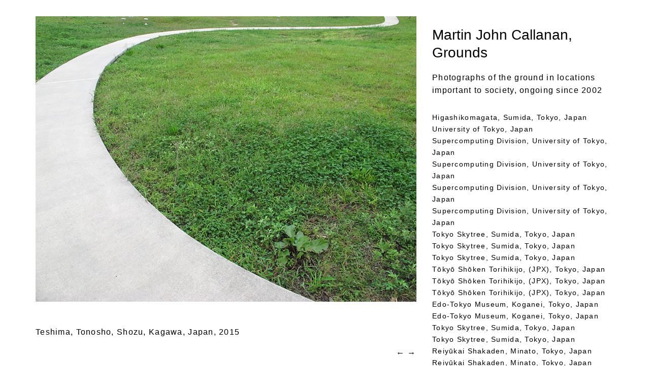

--- FILE ---
content_type: text/html; charset=UTF-8
request_url: https://grounds.greyisgood.eu/1204
body_size: 13670
content:
<!doctype html>  

<!--[if lt IE 7]><html lang="en-US" class="no-js lt-ie9 lt-ie8 lt-ie7"> <![endif]-->
<!--[if (IE 7)&!(IEMobile)]><html lang="en-US" class="no-js lt-ie9 lt-ie8"><![endif]-->
<!--[if (IE 8)&!(IEMobile)]><html lang="en-US" class="no-js lt-ie9"><![endif]-->
<!--[if gt IE 8]><!--> <html lang="en-US" class="no-js"><!--<![endif]-->
	
	<head>
		<meta charset="utf-8">
		
<title>Teshima, Tonosho, Shozu, Kagawa, Japan &#8211; Grounds</title>
        
      
		<!-- Google Chrome Frame for IE -->
		<meta http-equiv="X-UA-Compatible" content="IE=edge,chrome=1">
		
		<!-- mobile meta (hooray!) -->
		<meta name="HandheldFriendly" content="True">
		<meta name="MobileOptimized" content="320">
		<meta name="viewport" content="width=device-width, initial-scale=1.0"/>
		
		<!-- icons & favicons (for more: http://themble.com/support/adding-icons-favicons/) -->
		<link rel="shortcut icon" href="https://grounds.greyisgood.eu/admin/wp-content/themes/grounds2013wptheme/favicon.ico">
				
  		<link rel="pingback" href="https://grounds.greyisgood.eu/admin/xmlrpc.php">
		
		<!-- wordpress head functions -->
		<link rel='dns-prefetch' href='//secure.gravatar.com' />
<link rel='dns-prefetch' href='//s.w.org' />
<link rel='dns-prefetch' href='//v0.wordpress.com' />
<link rel="alternate" type="application/rss+xml" title="Grounds &raquo; Teshima, Tonosho, Shozu, Kagawa, Japan Comments Feed" href="https://grounds.greyisgood.eu/1204/feed" />
		<script type="text/javascript">
			window._wpemojiSettings = {"baseUrl":"https:\/\/s.w.org\/images\/core\/emoji\/13.0.0\/72x72\/","ext":".png","svgUrl":"https:\/\/s.w.org\/images\/core\/emoji\/13.0.0\/svg\/","svgExt":".svg","source":{"concatemoji":"https:\/\/grounds.greyisgood.eu\/admin\/wp-includes\/js\/wp-emoji-release.min.js?ver=5.5.17"}};
			!function(e,a,t){var n,r,o,i=a.createElement("canvas"),p=i.getContext&&i.getContext("2d");function s(e,t){var a=String.fromCharCode;p.clearRect(0,0,i.width,i.height),p.fillText(a.apply(this,e),0,0);e=i.toDataURL();return p.clearRect(0,0,i.width,i.height),p.fillText(a.apply(this,t),0,0),e===i.toDataURL()}function c(e){var t=a.createElement("script");t.src=e,t.defer=t.type="text/javascript",a.getElementsByTagName("head")[0].appendChild(t)}for(o=Array("flag","emoji"),t.supports={everything:!0,everythingExceptFlag:!0},r=0;r<o.length;r++)t.supports[o[r]]=function(e){if(!p||!p.fillText)return!1;switch(p.textBaseline="top",p.font="600 32px Arial",e){case"flag":return s([127987,65039,8205,9895,65039],[127987,65039,8203,9895,65039])?!1:!s([55356,56826,55356,56819],[55356,56826,8203,55356,56819])&&!s([55356,57332,56128,56423,56128,56418,56128,56421,56128,56430,56128,56423,56128,56447],[55356,57332,8203,56128,56423,8203,56128,56418,8203,56128,56421,8203,56128,56430,8203,56128,56423,8203,56128,56447]);case"emoji":return!s([55357,56424,8205,55356,57212],[55357,56424,8203,55356,57212])}return!1}(o[r]),t.supports.everything=t.supports.everything&&t.supports[o[r]],"flag"!==o[r]&&(t.supports.everythingExceptFlag=t.supports.everythingExceptFlag&&t.supports[o[r]]);t.supports.everythingExceptFlag=t.supports.everythingExceptFlag&&!t.supports.flag,t.DOMReady=!1,t.readyCallback=function(){t.DOMReady=!0},t.supports.everything||(n=function(){t.readyCallback()},a.addEventListener?(a.addEventListener("DOMContentLoaded",n,!1),e.addEventListener("load",n,!1)):(e.attachEvent("onload",n),a.attachEvent("onreadystatechange",function(){"complete"===a.readyState&&t.readyCallback()})),(n=t.source||{}).concatemoji?c(n.concatemoji):n.wpemoji&&n.twemoji&&(c(n.twemoji),c(n.wpemoji)))}(window,document,window._wpemojiSettings);
		</script>
		<style type="text/css">
img.wp-smiley,
img.emoji {
	display: inline !important;
	border: none !important;
	box-shadow: none !important;
	height: 1em !important;
	width: 1em !important;
	margin: 0 .07em !important;
	vertical-align: -0.1em !important;
	background: none !important;
	padding: 0 !important;
}
</style>
	<link rel='stylesheet' id='wp-block-library-css'  href='https://grounds.greyisgood.eu/admin/wp-includes/css/dist/block-library/style.min.css?ver=5.5.17' type='text/css' media='all' />
<style id='wp-block-library-inline-css' type='text/css'>
.has-text-align-justify{text-align:justify;}
</style>
<link rel='stylesheet' id='bones-stylesheet-css'  href='https://grounds.greyisgood.eu/admin/wp-content/themes/grounds2013wptheme/library/css/style.css?ver=5.5.17' type='text/css' media='all' />
<!--[if lte IE 9]>
<link rel='stylesheet' id='bones-ie-only-css'  href='https://grounds.greyisgood.eu/admin/wp-content/themes/grounds2013wptheme/library/css/ie.css?ver=5.5.17' type='text/css' media='all' />
<![endif]-->
<link rel='stylesheet' id='jetpack_css-css'  href='https://grounds.greyisgood.eu/admin/wp-content/plugins/jetpack/css/jetpack.css?ver=8.9.3' type='text/css' media='all' />
<script type='text/javascript' src='https://grounds.greyisgood.eu/admin/wp-content/themes/grounds2013wptheme/library/js/libs/modernizr.custom.min.js?ver=2.5.3' id='bones-modernizr-js'></script>
<script type='text/javascript' src='https://grounds.greyisgood.eu/admin/wp-includes/js/jquery/jquery.js?ver=1.12.4-wp' id='jquery-core-js'></script>
<link rel="https://api.w.org/" href="https://grounds.greyisgood.eu/wp-json/" /><link rel="alternate" type="application/json" href="https://grounds.greyisgood.eu/wp-json/wp/v2/posts/1204" /><link rel="canonical" href="https://grounds.greyisgood.eu/1204" />
<link rel='shortlink' href='https://wp.me/p8eHva-jq' />
<link rel="alternate" type="application/json+oembed" href="https://grounds.greyisgood.eu/wp-json/oembed/1.0/embed?url=https%3A%2F%2Fgrounds.greyisgood.eu%2F1204" />
<link rel="alternate" type="text/xml+oembed" href="https://grounds.greyisgood.eu/wp-json/oembed/1.0/embed?url=https%3A%2F%2Fgrounds.greyisgood.eu%2F1204&#038;format=xml" />
<script type="text/javascript">
(function(url){
	if(/(?:Chrome\/26\.0\.1410\.63 Safari\/537\.31|WordfenceTestMonBot)/.test(navigator.userAgent)){ return; }
	var addEvent = function(evt, handler) {
		if (window.addEventListener) {
			document.addEventListener(evt, handler, false);
		} else if (window.attachEvent) {
			document.attachEvent('on' + evt, handler);
		}
	};
	var removeEvent = function(evt, handler) {
		if (window.removeEventListener) {
			document.removeEventListener(evt, handler, false);
		} else if (window.detachEvent) {
			document.detachEvent('on' + evt, handler);
		}
	};
	var evts = 'contextmenu dblclick drag dragend dragenter dragleave dragover dragstart drop keydown keypress keyup mousedown mousemove mouseout mouseover mouseup mousewheel scroll'.split(' ');
	var logHuman = function() {
		if (window.wfLogHumanRan) { return; }
		window.wfLogHumanRan = true;
		var wfscr = document.createElement('script');
		wfscr.type = 'text/javascript';
		wfscr.async = true;
		wfscr.src = url + '&r=' + Math.random();
		(document.getElementsByTagName('head')[0]||document.getElementsByTagName('body')[0]).appendChild(wfscr);
		for (var i = 0; i < evts.length; i++) {
			removeEvent(evts[i], logHuman);
		}
	};
	for (var i = 0; i < evts.length; i++) {
		addEvent(evts[i], logHuman);
	}
})('//grounds.greyisgood.eu/?wordfence_lh=1&hid=547ECC0909BE3BFE99D99FD15B57B5E8');
</script><style type='text/css'>img#wpstats{display:none}</style>
<!-- Jetpack Open Graph Tags -->
<meta property="og:type" content="article" />
<meta property="og:title" content="Teshima, Tonosho, Shozu, Kagawa, Japan" />
<meta property="og:url" content="https://grounds.greyisgood.eu/1204" />
<meta property="og:description" content="Visit the post for more." />
<meta property="article:published_time" content="2015-09-26T23:27:52+00:00" />
<meta property="article:modified_time" content="2016-08-02T23:28:44+00:00" />
<meta property="og:site_name" content="Grounds" />
<meta property="og:image" content="http://grounds.greyisgood.eu/admin/wp-content/uploads/2016/08/mjc_grounds_09262015_IMG_1612.jpg" />
<meta property="og:image:secure_url" content="https://i0.wp.com/grounds.greyisgood.eu/admin/wp-content/uploads/2016/08/mjc_grounds_09262015_IMG_1612.jpg" />
<meta property="og:image:width" content="900" />
<meta property="og:image:height" content="675" />
<meta property="og:image:alt" content="Teshima, Tonosho, Shozu, Kagawa, Japan " />
<meta property="og:locale" content="en_US" />
<meta name="twitter:text:title" content="Teshima, Tonosho, Shozu, Kagawa, Japan" />
<meta name="twitter:image" content="http://grounds.greyisgood.eu/admin/wp-content/uploads/2016/08/mjc_grounds_09262015_IMG_1612.jpg?w=640" />
<meta name="twitter:image:alt" content="Teshima, Tonosho, Shozu, Kagawa, Japan " />
<meta name="twitter:card" content="summary_large_image" />
<meta name="twitter:description" content="Visit the post for more." />

<!-- End Jetpack Open Graph Tags -->
		<!-- end of wordpress head -->
			
		<!-- drop Google Analytics Here -->
		<!-- end analytics -->
	
	<script src="//ajax.googleapis.com/ajax/libs/jquery/1.8.0/jquery.min.js"></script>

    	
	</head>
    
    

	
	<body class="post-template-default single single-post postid-1204 single-format-standard">

	
		<div id="container">
			
			<header class="header" role="banner">
			
				<div id="inner-header" class="wrap clearfix">
					
					<!-- to use a image just replace the bloginfo('name') with your img src and remove the surrounding <p> -->
			
				
					
					
			
				
				</div> <!-- end #inner-header -->
			
			</header> <!-- end header -->
			
			<div id="content">

				<div id="inner-content" class="wrap clearfix">
			
            
					<div id="main" class="eightcol first clearfix" role="main">

											
							<article id="post-1204" class="clearfix post-1204 post type-post status-publish format-standard hentry category-asia category-japan" role="article" itemscope itemtype="http://schema.org/BlogPosting">
				
					
								<section class="post-content clearfix" itemprop="articleBody">
									<img loading="lazy" src="http://grounds.greyisgood.eu/admin/wp-content/uploads/2016/08/mjc_grounds_09262015_IMG_1612.jpg" alt="Teshima, Tonosho, Shozu, Kagawa, Japan " width="900" height="675" class="alignnone size-full wp-image-1205" srcset="https://grounds.greyisgood.eu/admin/wp-content/uploads/2016/08/mjc_grounds_09262015_IMG_1612.jpg 900w, https://grounds.greyisgood.eu/admin/wp-content/uploads/2016/08/mjc_grounds_09262015_IMG_1612-300x225.jpg 300w, https://grounds.greyisgood.eu/admin/wp-content/uploads/2016/08/mjc_grounds_09262015_IMG_1612-768x576.jpg 768w" sizes="(max-width: 900px) 100vw, 900px" />
								</section> <!-- end article section -->
						
									
						<header class="article-header">
						<p class="single-title" itemprop="headline">Teshima, Tonosho, Shozu, Kagawa, Japan, <time datetime="2015" pubdate>2015</time></p>
						</header> <!-- end article header -->
                            
                            
                           <footer class="article-footer">
			
            <div class="nav"><a href="https://grounds.greyisgood.eu/1208" rel="next">&#8592;</a> <a href="https://grounds.greyisgood.eu/1201" rel="prev">&#8594;</a></div>
						
                   
  
   
							
								</footer>  
					
					
							 </article> <!-- end article -->
					
					    	
					
					    
					
					    			
       
					</div> <!-- end #main -->
    
									<div id="sidebar1" class="sidebar fourcol last clearfix" role="complementary">

<h1><a href="http://greyisgood.eu/" target="_top">Martin John Callanan</a>, Grounds</h1>

						
					
					Photographs of the ground in locations important to society, ongoing since 2002               
 <div id="list">
                	<li><a href="https://grounds.greyisgood.eu/1555">Higashikomagata, Sumida, Tokyo, Japan</a></li>
	<li><a href="https://grounds.greyisgood.eu/1348">University of Tokyo, Japan</a></li>
	<li><a href="https://grounds.greyisgood.eu/1345">Supercomputing Division, University of Tokyo, Japan</a></li>
	<li><a href="https://grounds.greyisgood.eu/1342">Supercomputing Division, University of Tokyo, Japan</a></li>
	<li><a href="https://grounds.greyisgood.eu/1339">Supercomputing Division, University of Tokyo, Japan</a></li>
	<li><a href="https://grounds.greyisgood.eu/1336">Supercomputing Division, University of Tokyo, Japan</a></li>
	<li><a href="https://grounds.greyisgood.eu/1363">Tokyo Skytree, Sumida, Tokyo, Japan</a></li>
	<li><a href="https://grounds.greyisgood.eu/1360">Tokyo Skytree, Sumida, Tokyo, Japan</a></li>
	<li><a href="https://grounds.greyisgood.eu/1357">Tokyo Skytree, Sumida, Tokyo, Japan</a></li>
	<li><a href="https://grounds.greyisgood.eu/1333">Tōkyō Shōken Torihikijo, (JPX), Tokyo, Japan</a></li>
	<li><a href="https://grounds.greyisgood.eu/1330">Tōkyō Shōken Torihikijo, (JPX), Tokyo, Japan</a></li>
	<li><a href="https://grounds.greyisgood.eu/1327">Tōkyō Shōken Torihikijo, (JPX), Tokyo, Japan</a></li>
	<li><a href="https://grounds.greyisgood.eu/1390">Edo-Tokyo Museum, Koganei, Tokyo, Japan</a></li>
	<li><a href="https://grounds.greyisgood.eu/1387">Edo-Tokyo Museum, Koganei, Tokyo, Japan</a></li>
	<li><a href="https://grounds.greyisgood.eu/1354">Tokyo Skytree, Sumida, Tokyo, Japan</a></li>
	<li><a href="https://grounds.greyisgood.eu/1351">Tokyo Skytree, Sumida, Tokyo, Japan</a></li>
	<li><a href="https://grounds.greyisgood.eu/1384">Reiyūkai Shakaden, Minato, Tokyo, Japan</a></li>
	<li><a href="https://grounds.greyisgood.eu/1381">Reiyūkai Shakaden, Minato, Tokyo, Japan</a></li>
	<li><a href="https://grounds.greyisgood.eu/1378">Reiyūkai Shakaden, Minato, Tokyo, Japan</a></li>
	<li><a href="https://grounds.greyisgood.eu/1375">Reiyūkai Shakaden, Minato, Tokyo, Japan</a></li>
	<li><a href="https://grounds.greyisgood.eu/1372">Reiyūkai Shakaden, Minato, Tokyo, Japan</a></li>
	<li><a href="https://grounds.greyisgood.eu/1369">Reiyūkai Shakaden, Minato, Tokyo, Japan</a></li>
	<li><a href="https://grounds.greyisgood.eu/1366">Reiyūkai Shakaden, Minato, Tokyo, Japan</a></li>
	<li><a href="https://grounds.greyisgood.eu/1408">Hiroshima Hypocenter, Ōtemachi, Naka, Hiroshima, Japan</a></li>
	<li><a href="https://grounds.greyisgood.eu/1405">Heiwakinen Park, Naka, Hiroshima, Japan</a></li>
	<li><a href="https://grounds.greyisgood.eu/1402">Heiwakinen Park, Naka, Hiroshima, Japan</a></li>
	<li><a href="https://grounds.greyisgood.eu/1399">Heiwakinen Park, Naka, Hiroshima, Japan</a></li>
	<li><a href="https://grounds.greyisgood.eu/1396">Heiwakinen Park, Naka, Hiroshima, Japan</a></li>
	<li><a href="https://grounds.greyisgood.eu/1393">Hiroshima Peace Memorial Museum, Japan</a></li>
	<li><a href="https://grounds.greyisgood.eu/1561">Kusugawamaedake, Yakushima, Kumage, Kagoshima, Japan</a></li>
	<li><a href="https://grounds.greyisgood.eu/1558">Kusugawamaedake, Yakushima, Kumage, Kagoshima, Japan</a></li>
	<li><a href="https://grounds.greyisgood.eu/1564">Miyanoura, Yakushima, Kumage, Kagoshima, Japan</a></li>
	<li><a href="https://grounds.greyisgood.eu/1624">Tōfuku-ji, Higashiyama, Kyoto, Japan</a></li>
	<li><a href="https://grounds.greyisgood.eu/1570">Yakushima, Kagoshima, Japan</a></li>
	<li><a href="https://grounds.greyisgood.eu/1567">Yakushima, Kagoshima, Japan</a></li>
	<li><a href="https://grounds.greyisgood.eu/1525">Momochihama, Sawara, Fukuoka, Japan</a></li>
	<li><a href="https://grounds.greyisgood.eu/1480">Takasakiyama, Kanzaki, Oita, Japan</a></li>
	<li><a href="https://grounds.greyisgood.eu/1477">Takasakiyama, Kanzaki, Oita, Japan</a></li>
	<li><a href="https://grounds.greyisgood.eu/1474">Noda, Beppu, Oita, Japan</a></li>
	<li><a href="https://grounds.greyisgood.eu/1471">Noda, Beppu, Oita, Japan</a></li>
	<li><a href="https://grounds.greyisgood.eu/1468">Noda, Beppu, Oita, Japan</a></li>
	<li><a href="https://grounds.greyisgood.eu/1465">Noda, Beppu, Oita, Japan</a></li>
	<li><a href="https://grounds.greyisgood.eu/1462">Noda, Beppu, Oita, Japan</a></li>
	<li><a href="https://grounds.greyisgood.eu/1459">Noda, Beppu, Oita, Japan</a></li>
	<li><a href="https://grounds.greyisgood.eu/1456">Noda, Beppu, Oita, Japan</a></li>
	<li><a href="https://grounds.greyisgood.eu/1453">Noda, Beppu, Oita, Japan</a></li>
	<li><a href="https://grounds.greyisgood.eu/1450">Noda, Beppu, Oita, Japan</a></li>
	<li><a href="https://grounds.greyisgood.eu/1447">Noda, Beppu, Oita, Japan</a></li>
	<li><a href="https://grounds.greyisgood.eu/1444">Noda, Beppu, Oita, Japan</a></li>
	<li><a href="https://grounds.greyisgood.eu/1441">Noda, Beppu, Oita, Japan</a></li>
	<li><a href="https://grounds.greyisgood.eu/1438">Noda, Beppu, Oita, Japan</a></li>
	<li><a href="https://grounds.greyisgood.eu/1435">Noda, Beppu, Oita, Japan</a></li>
	<li><a href="https://grounds.greyisgood.eu/1432">Noda, Beppu, Oita, Japan</a></li>
	<li><a href="https://grounds.greyisgood.eu/1429">Miyuki, Beppu, Oita, Japan</a></li>
	<li><a href="https://grounds.greyisgood.eu/1426">Miyuki, Beppu, Oita, Japan</a></li>
	<li><a href="https://grounds.greyisgood.eu/1423">Miyuki, Beppu, Oita, Japan</a></li>
	<li><a href="https://grounds.greyisgood.eu/1420">Miyuki, Beppu, Oita, Japan</a></li>
	<li><a href="https://grounds.greyisgood.eu/1417">Miyuki, Beppu, Oita, Japan</a></li>
	<li><a href="https://grounds.greyisgood.eu/1414">Miyuki, Beppu, Oita, Japan</a></li>
	<li><a href="https://grounds.greyisgood.eu/1411">Miyuki, Beppu, Oita, Japan</a></li>
	<li><a href="https://grounds.greyisgood.eu/1531">Chuo, Fukuoka, Japan</a></li>
	<li><a href="https://grounds.greyisgood.eu/1528">Momochihama, Sawara, Fukuoka, Japan</a></li>
	<li><a href="https://grounds.greyisgood.eu/1522">Chuo, Fukuoka, Japan</a></li>
	<li><a href="https://grounds.greyisgood.eu/1519">Chuo, Fukuoka, Japan</a></li>
	<li><a href="https://grounds.greyisgood.eu/1516">Chuo, Fukuoka, Japan</a></li>
	<li><a href="https://grounds.greyisgood.eu/1513">Chuo, Fukuoka, Japan</a></li>
	<li><a href="https://grounds.greyisgood.eu/1510">Chuo, Fukuoka, Japan</a></li>
	<li><a href="https://grounds.greyisgood.eu/1507">Chuo, Fukuoka, Japan</a></li>
	<li><a href="https://grounds.greyisgood.eu/1504">Chuo, Fukuoka, Japan</a></li>
	<li><a href="https://grounds.greyisgood.eu/1501">Chuo, Fukuoka, Japan</a></li>
	<li><a href="https://grounds.greyisgood.eu/1498">Chuo, Fukuoka, Japan</a></li>
	<li><a href="https://grounds.greyisgood.eu/1495">Chuo, Fukuoka, Japan</a></li>
	<li><a href="https://grounds.greyisgood.eu/1492">Chuo, Fukuoka, Japan</a></li>
	<li><a href="https://grounds.greyisgood.eu/1489">Chuo, Fukuoka, Japan</a></li>
	<li><a href="https://grounds.greyisgood.eu/1486">Chuo, Fukuoka, Japan</a></li>
	<li><a href="https://grounds.greyisgood.eu/1483">Chuo, Fukuoka, Japan</a></li>
	<li><a href="https://grounds.greyisgood.eu/1549">Kakuda-cho, Kita-ku, Osaka, Japan</a></li>
	<li><a href="https://grounds.greyisgood.eu/1573">Mikawacho, Naka, Hiroshima, Japan</a></li>
	<li><a href="https://grounds.greyisgood.eu/1546">海遊館, Minato, Osaka, Japan</a></li>
	<li><a href="https://grounds.greyisgood.eu/1543">海遊館, Minato, Osaka, Japan</a></li>
	<li><a href="https://grounds.greyisgood.eu/1540">海遊館, Minato, Osaka, Japan</a></li>
	<li><a href="https://grounds.greyisgood.eu/1537">海遊館, Minato, Osaka, Japan</a></li>
	<li><a href="https://grounds.greyisgood.eu/1534">Osaka, Japan</a></li>
	<li><a href="https://grounds.greyisgood.eu/1728">Higashiyama, Kyoto, Japan</a></li>
	<li><a href="https://grounds.greyisgood.eu/1725">Higashiyama, Kyoto, Japan</a></li>
	<li><a href="https://grounds.greyisgood.eu/1722">Higashiyama, Kyoto, Japan</a></li>
	<li><a href="https://grounds.greyisgood.eu/1719">Higashiyama, Kyoto, Japan</a></li>
	<li><a href="https://grounds.greyisgood.eu/1716">Sanjūsangen-dō, Higashiyama, Kyoto, Japan</a></li>
	<li><a href="https://grounds.greyisgood.eu/1621">Kiyomizu-dera, Higashiyama, Kyoto, Japan</a></li>
	<li><a href="https://grounds.greyisgood.eu/1618">Shishigatani Teranomaecho, Sakyo, Kyoto, Japan</a></li>
	<li><a href="https://grounds.greyisgood.eu/1615">Jodoji Minamidacho, Sakyo, Kyoto, Japan</a></li>
	<li><a href="https://grounds.greyisgood.eu/1612">Jodoji Kamiminamidacho, Sakyo, Kyoto, Japan</a></li>
	<li><a href="https://grounds.greyisgood.eu/1609">Jodoji Kamiminamidacho, Sakyo, Kyoto, Japan</a></li>
	<li><a href="https://grounds.greyisgood.eu/1606">Jodoji Kamiminamidacho, Sakyo, Kyoto, Japan</a></li>
	<li><a href="https://grounds.greyisgood.eu/1603">Jodoji Kamiminamidacho, Sakyo, Kyoto, Japan</a></li>
	<li><a href="https://grounds.greyisgood.eu/1600">Jodoji Minamidacho, Sakyo, Kyoto, Japan</a></li>
	<li><a href="https://grounds.greyisgood.eu/1597">Jodoji Minamidacho, Sakyo, Kyoto, Japan</a></li>
	<li><a href="https://grounds.greyisgood.eu/1593">Jodoji Minamidacho, Sakyo, Kyoto, Japan</a></li>
	<li><a href="https://grounds.greyisgood.eu/1590">Jodoji Minamidacho, Sakyo, Kyoto, Japan</a></li>
	<li><a href="https://grounds.greyisgood.eu/1587">Jodoji Minamidacho, Sakyo, Kyoto, Japan</a></li>
	<li><a href="https://grounds.greyisgood.eu/1584">Higashiyama Jisho-ji, Ginkakujicho, Kyoto, Japan</a></li>
	<li><a href="https://grounds.greyisgood.eu/1581">Higashiyama Jisho-ji, Ginkakujicho, Kyoto, Japan</a></li>
	<li><a href="https://grounds.greyisgood.eu/1576">Higashiyama Jisho-ji, Ginkakujicho, Kyoto, Japan</a></li>
	<li><a href="https://grounds.greyisgood.eu/1706">Ukyo, Kyoto, Japan</a></li>
	<li><a href="https://grounds.greyisgood.eu/1703">Takabatakecho, Nara, Japan</a></li>
	<li><a href="https://grounds.greyisgood.eu/1700">Tōdai-ji, Nara, Japan</a></li>
	<li><a href="https://grounds.greyisgood.eu/1697">Tōdai-ji, Nara, Japan</a></li>
	<li><a href="https://grounds.greyisgood.eu/1694">大仏池, Shibatsujicho, Nara, Japan</a></li>
	<li><a href="https://grounds.greyisgood.eu/1713">Adashino Nembutsu-ji, Ukyo, Kyoto, Japan</a></li>
	<li><a href="https://grounds.greyisgood.eu/1709">Adashino Nembutsu-ji, Ukyo, Kyoto, Japan</a></li>
	<li><a href="https://grounds.greyisgood.eu/1691">Noboriojicho, Nara, Japan</a></li>
	<li><a href="https://grounds.greyisgood.eu/1688">Noboriojicho, Nara, Japan</a></li>
	<li><a href="https://grounds.greyisgood.eu/1685">Noboriojicho, Nara, Japan</a></li>
	<li><a href="https://grounds.greyisgood.eu/1682">Noboriojicho, Nara, Japan</a></li>
	<li><a href="https://grounds.greyisgood.eu/1552">Neuz, Tokyo, Japan</a></li>
	<li><a href="https://grounds.greyisgood.eu/1676">Fukakusa Inarionmaecho, Fushimi, Kyoto, Japan</a></li>
	<li><a href="https://grounds.greyisgood.eu/1673">Fushimi Inari-taisha, Fushimi, Kyoto, Japan</a></li>
	<li><a href="https://grounds.greyisgood.eu/1670">Higashiyama, Kyoto, Japan</a></li>
	<li><a href="https://grounds.greyisgood.eu/1667">Higashiyama, Kyoto, Japan</a></li>
	<li><a href="https://grounds.greyisgood.eu/1664">Higashiyama, Kyoto, Japan</a></li>
	<li><a href="https://grounds.greyisgood.eu/1661">Higashiyama, Kyoto, Japan</a></li>
	<li><a href="https://grounds.greyisgood.eu/1658">Higashiyama, Kyoto, Japan</a></li>
	<li><a href="https://grounds.greyisgood.eu/1655">Higashiyama, Kyoto, Japan</a></li>
	<li><a href="https://grounds.greyisgood.eu/1651">Fukuinekakimotocho, Higashiyama, Kyoto, Japan</a></li>
	<li><a href="https://grounds.greyisgood.eu/1648">Honmachi, Higashiyama, Kyoto, Japan</a></li>
	<li><a href="https://grounds.greyisgood.eu/1645">Tōfuku-ji, Higashiyama, Kyoto, Japan</a></li>
	<li><a href="https://grounds.greyisgood.eu/1642">Tōfuku-ji, Higashiyama, Kyoto, Japan</a></li>
	<li><a href="https://grounds.greyisgood.eu/1639">Tōfuku-ji, Higashiyama, Kyoto, Japan</a></li>
	<li><a href="https://grounds.greyisgood.eu/1636">Tōfuku-ji, Higashiyama, Kyoto, Japan</a></li>
	<li><a href="https://grounds.greyisgood.eu/1633">Tōfuku-ji, Higashiyama, Kyoto, Japan</a></li>
	<li><a href="https://grounds.greyisgood.eu/1630">Tōfuku-ji, Higashiyama, Kyoto, Japan</a></li>
	<li><a href="https://grounds.greyisgood.eu/1627">Tōfuku-ji, Higashiyama, Kyoto, Japan</a></li>
	<li><a href="https://grounds.greyisgood.eu/1740">Kyoto, Japan</a></li>
	<li><a href="https://grounds.greyisgood.eu/1737">Kyoto, Japan</a></li>
	<li><a href="https://grounds.greyisgood.eu/1734">Kyoto, Japan</a></li>
	<li><a href="https://grounds.greyisgood.eu/1731">Kyoto, Japan</a></li>
	<li><a href="https://grounds.greyisgood.eu/1679">Shimogyo, Kyoto, Japan</a></li>
	<li><a href="https://grounds.greyisgood.eu/1324">Shorenin, Kyoto, Japan</a></li>
	<li><a href="https://grounds.greyisgood.eu/1319">Shorenin, Kyoto, Japan</a></li>
	<li><a href="https://grounds.greyisgood.eu/1316">Ryōan-ji, Kyoto, Japan</a></li>
	<li><a href="https://grounds.greyisgood.eu/1313">Ryōan-ji, Kyoto, Japan</a></li>
	<li><a href="https://grounds.greyisgood.eu/1310">Tenjuin, Hanazonobadaicho, Kyoto, Japan</a></li>
	<li><a href="https://grounds.greyisgood.eu/1307">Hanazonobadaicho, Kyoto, Japan</a></li>
	<li><a href="https://grounds.greyisgood.eu/1304">Hanazonobadaicho, Kyoto, Japan</a></li>
	<li><a href="https://grounds.greyisgood.eu/1301">Hanazonobadaicho, Kyoto, Japan</a></li>
	<li><a href="https://grounds.greyisgood.eu/1298">Hanazonobadaicho, Kyoto, Japan</a></li>
	<li><a href="https://grounds.greyisgood.eu/1295">Myoshinji-do, Kyoto, Japan</a></li>
	<li><a href="https://grounds.greyisgood.eu/1292">Shunkoin, Kyoto, Japan</a></li>
	<li><a href="https://grounds.greyisgood.eu/1289">Yamashirocho Nishiu, Miyoshi, Tokushima, Japan</a></li>
	<li><a href="https://grounds.greyisgood.eu/1286">Yamashirocho Nishiu, Miyoshi, Tokushima, Japan</a></li>
	<li><a href="https://grounds.greyisgood.eu/1283">Yamashirocho Nishiu, Miyoshi, Tokushima, Japan</a></li>
	<li><a href="https://grounds.greyisgood.eu/1277">Yamashirocho Nishiu, Miyoshi, Tokushima, Japan</a></li>
	<li><a href="https://grounds.greyisgood.eu/1274">Yamashirocho Nishiu, Miyoshi, Tokushima, Japan</a></li>
	<li><a href="https://grounds.greyisgood.eu/1271">Ikedacho Hakuchi, Miyoshi, Tokushima, Japan</a></li>
	<li><a href="https://grounds.greyisgood.eu/1268">Ikedacho Hakuchi, Miyoshi, Tokushima, Japan</a></li>
	<li><a href="https://grounds.greyisgood.eu/1265">Ikedacho Hakuchi, Miyoshi, Tokushima, Japan</a></li>
	<li><a href="https://grounds.greyisgood.eu/1262">Ikedacho Hakuchi, Miyoshi, Tokushima, Japan</a></li>
	<li><a href="https://grounds.greyisgood.eu/1259">Tenjinyama, Ikedacho Hakuchi, Miyoshi, Tokushima, Japan</a></li>
	<li><a href="https://grounds.greyisgood.eu/1256">Tenjinyama, Ikedacho Hakuchi, Miyoshi, Tokushima, Japan</a></li>
	<li><a href="https://grounds.greyisgood.eu/1253">Tenjinyama, Ikedacho Hakuchi, Miyoshi, Tokushima, Japan</a></li>
	<li><a href="https://grounds.greyisgood.eu/1250">Tenjinyama, Ikedacho Hakuchi, Miyoshi, Tokushima, Japan</a></li>
	<li><a href="https://grounds.greyisgood.eu/1247">Tenjinyama, Ikedacho Hakuchi, Miyoshi, Tokushima, Japan</a></li>
	<li><a href="https://grounds.greyisgood.eu/1244">Tenjinyama, Ikedacho Hakuchi, Miyoshi, Tokushima, Japan</a></li>
	<li><a href="https://grounds.greyisgood.eu/1241">Tenjinyama, Ikedacho Hakuchi, Miyoshi, Tokushima, Japan</a></li>
	<li><a href="https://grounds.greyisgood.eu/1238">Tenjinyama, Ikedacho Hakuchi, Miyoshi, Tokushima, Japan</a></li>
	<li><a href="https://grounds.greyisgood.eu/1235">Tenjinyama, Ikedacho Hakuchi, Miyoshi, Tokushima, Japan</a></li>
	<li><a href="https://grounds.greyisgood.eu/1232">Tenjinyama, Ikedacho Hakuchi, Miyoshi, Tokushima, Japan</a></li>
	<li><a href="https://grounds.greyisgood.eu/1229">Ikedacho Hakuchi, Miyoshi, Tokushima, Japan</a></li>
	<li><a href="https://grounds.greyisgood.eu/1226">Miyoshi, Tokushima, Japan</a></li>
	<li><a href="https://grounds.greyisgood.eu/1223">Miyoshi, Tokushima, Japan</a></li>
	<li><a href="https://grounds.greyisgood.eu/1220">Miyoshi, Tokushima, Japan</a></li>
	<li><a href="https://grounds.greyisgood.eu/1217">Teshima, Tonosho, Shozu, Kagawa, Japan</a></li>
	<li><a href="https://grounds.greyisgood.eu/1214">Teshima, Tonosho, Shozu, Kagawa, Japan</a></li>
	<li><a href="https://grounds.greyisgood.eu/1211">Teshima, Tonosho, Shozu, Kagawa, Japan</a></li>
	<li><a href="https://grounds.greyisgood.eu/1208">Teshima, Tonosho, Shozu, Kagawa, Japan</a></li>
	<li><a href="https://grounds.greyisgood.eu/1204">Teshima, Tonosho, Shozu, Kagawa, Japan</a></li>
	<li><a href="https://grounds.greyisgood.eu/1201">Teshima, Tonosho, Shozu, Kagawa, Japan</a></li>
	<li><a href="https://grounds.greyisgood.eu/1188">Miyanoura, Naoshima, Kagawa, Japan</a></li>
	<li><a href="https://grounds.greyisgood.eu/1185">Miyanoura, Naoshima, Kagawa, Japan</a></li>
	<li><a href="https://grounds.greyisgood.eu/1182">Miyanoura, Naoshima, Kagawa, Japan</a></li>
	<li><a href="https://grounds.greyisgood.eu/1179">Miyanoura, Naoshima, Kagawa, Japan</a></li>
	<li><a href="https://grounds.greyisgood.eu/1176">Honmura, Naoshima, Kagawa, Japan</a></li>
	<li><a href="https://grounds.greyisgood.eu/1173">Honmura, Naoshima, Kagawa, Japan</a></li>
	<li><a href="https://grounds.greyisgood.eu/1170">Honmura, Naoshima, Kagawa, Japan</a></li>
	<li><a href="https://grounds.greyisgood.eu/1167">Honmura, Naoshima, Kagawa, Japan</a></li>
	<li><a href="https://grounds.greyisgood.eu/1164">Honmura, Naoshima, Kagawa, Japan</a></li>
	<li><a href="https://grounds.greyisgood.eu/1161">Honmura, Naoshima, Kagawa, Japan</a></li>
	<li><a href="https://grounds.greyisgood.eu/1158">Honmura, Naoshima, Kagawa, Japan</a></li>
	<li><a href="https://grounds.greyisgood.eu/1155">Honmura, Naoshima, Kagawa, Japan</a></li>
	<li><a href="https://grounds.greyisgood.eu/1152">Honmura, Naoshima, Kagawa, Japan</a></li>
	<li><a href="https://grounds.greyisgood.eu/1149">Lee Ufan Museum, Naoshima, Kagawa, Japan</a></li>
	<li><a href="https://grounds.greyisgood.eu/1146">Lee Ufan Museum, Naoshima, Kagawa, Japan</a></li>
	<li><a href="https://grounds.greyisgood.eu/1143">ベネッセハウス スパ, Naoshima, Kagawa, Japan</a></li>
	<li><a href="https://grounds.greyisgood.eu/1139">Naoshima, Kagawa, Japan</a></li>
	<li><a href="https://grounds.greyisgood.eu/1136">直島ふるさと海の家つつじ荘, Naoshima, Kagawa, Japan</a></li>
	<li><a href="https://grounds.greyisgood.eu/1133">直島ふるさと海の家つつじ荘, Naoshima, Kagawa, Japan</a></li>
	<li><a href="https://grounds.greyisgood.eu/1130">直島ふるさと海の家つつじ荘, Naoshima, Kagawa, Japan</a></li>
	<li><a href="https://grounds.greyisgood.eu/1127">Miyanoura Post Office, Kagawa, Japan</a></li>
	<li><a href="https://grounds.greyisgood.eu/1124">四国汽船（株）宇野支店, Uno, Okayama, Japan</a></li>
	<li><a href="https://grounds.greyisgood.eu/1121">四国汽船（株）宇野支店, Uno, Okayama, Japan</a></li>
	<li><a href="https://grounds.greyisgood.eu/1118">四国汽船（株）宇野支店, Uno, Okayama, Japan</a></li>
	<li><a href="https://grounds.greyisgood.eu/1115">蓮華定院, Kōya, Wakayama, Japan</a></li>
	<li><a href="https://grounds.greyisgood.eu/1112">Gochiin, Kōya, Wakayama, Japan</a></li>
	<li><a href="https://grounds.greyisgood.eu/1109">Danjo Garan (壇上伽藍), Kōya, Wakayama, Japan</a></li>
	<li><a href="https://grounds.greyisgood.eu/1106">Danjo Garan (壇上伽藍), Kōya, Wakayama, Japan</a></li>
	<li><a href="https://grounds.greyisgood.eu/1103">Daishi Kyokai, Kōya, Wakayama, Japan</a></li>
	<li><a href="https://grounds.greyisgood.eu/1100">Okunoin (奥の院), Kōya, Wakayama, Japan</a></li>
	<li><a href="https://grounds.greyisgood.eu/1097">Okunoin (奥の院), Kōya, Wakayama, Japan</a></li>
	<li><a href="https://grounds.greyisgood.eu/1094">Okunoin (奥の院), Kōya, Wakayama, Japan</a></li>
	<li><a href="https://grounds.greyisgood.eu/1091">Okunoin (奥の院), Kōya, Wakayama, Japan</a></li>
	<li><a href="https://grounds.greyisgood.eu/1088">山本槙店, Kōya, Wakayama, Japan</a></li>
	<li><a href="https://grounds.greyisgood.eu/1085">(株)三嶋天狗堂, Kōya, Wakayama, Japan</a></li>
	<li><a href="https://grounds.greyisgood.eu/1082">遍照光院, Kōya, Wakayama, Japan</a></li>
	<li><a href="https://grounds.greyisgood.eu/1079">Sanboin, Kōya, Wakayama, Japan</a></li>
	<li><a href="https://grounds.greyisgood.eu/1075">常喜院, Kōya, Wakayama, Japan</a></li>
	<li><a href="https://grounds.greyisgood.eu/1072">Daishi Kyokai, Kōya, Wakayama, Japan</a></li>
	<li><a href="https://grounds.greyisgood.eu/1069">Daishi Kyokai, Kōya, Wakayama, Japan</a></li>
	<li><a href="https://grounds.greyisgood.eu/1067">Tokugawa-ke Reidai, Kōya, Wakayama, Japan</a></li>
	<li><a href="https://grounds.greyisgood.eu/1062">Kōyasan, Kōya, Wakayama, Japan</a></li>
	<li><a href="https://grounds.greyisgood.eu/1059">Kongobuji, Kōya, Wakayama, Japan</a></li>
	<li><a href="https://grounds.greyisgood.eu/1056">Kongobuji, Kōya, Wakayama, Japan</a></li>
	<li><a href="https://grounds.greyisgood.eu/1048">Kōyasan, Kōya, Wakayama, Japan</a></li>
	<li><a href="https://grounds.greyisgood.eu/1044">Kongōbu-ji Temple, Kōya, Wakayama, Japan</a></li>
	<li><a href="https://grounds.greyisgood.eu/1041">Kongōbu-ji Temple, Kōya, Wakayama, Japan</a></li>
	<li><a href="https://grounds.greyisgood.eu/1038">Banryutei, Kongōbu-ji Temple, Kōya, Wakayama, Japan</a></li>
	<li><a href="https://grounds.greyisgood.eu/1035">国道480号線, Kōya, Wakayama, Japan</a></li>
	<li><a href="https://grounds.greyisgood.eu/1032">Panasonic, Kōya, Wakayama, Japan</a></li>
	<li><a href="https://grounds.greyisgood.eu/1028">Tokyo</a></li>
	<li><a href="https://grounds.greyisgood.eu/1025">SunnyHills, Minami-Aoyama, Tokyo, Japan</a></li>
	<li><a href="https://grounds.greyisgood.eu/1020">Meiji Dori, Shibuya, Tokyo-to, Japan</a></li>
	<li><a href="https://grounds.greyisgood.eu/1017">Amsterdam Airport Schiphol</a></li>
	<li><a href="https://grounds.greyisgood.eu/1280">Yamashirocho Nishiu, Miyoshi, Tokushima, Japan</a></li>
	<li><a href="https://grounds.greyisgood.eu/1014">Pompeii, Campania, Italy</a></li>
	<li><a href="https://grounds.greyisgood.eu/1011">Pompeii, Campania, Italy</a></li>
	<li><a href="https://grounds.greyisgood.eu/1008">The Great Polish Map of Scotland,  Eddleston, Scotland</a></li>
	<li><a href="https://grounds.greyisgood.eu/1005">The Great Polish Map of Scotland,  Eddleston, Scotland</a></li>
	<li><a href="https://grounds.greyisgood.eu/1002">Operahuset, Oslo, Norway</a></li>
	<li><a href="https://grounds.greyisgood.eu/999">Operahuset, Oslo, Norway</a></li>
	<li><a href="https://grounds.greyisgood.eu/996">Strand og park, Oslo, Norway</a></li>
	<li><a href="https://grounds.greyisgood.eu/993">Strand og park, Oslo, Norway</a></li>
	<li><a href="https://grounds.greyisgood.eu/990">Nationalparks Jasmund, Germany</a></li>
	<li><a href="https://grounds.greyisgood.eu/983">Berlin Brandenburg Willy Brandt Airport</a></li>
	<li><a href="https://grounds.greyisgood.eu/981">Berlin Brandenburg Willy Brandt Airport</a></li>
	<li><a href="https://grounds.greyisgood.eu/979">Berlin Brandenburg Willy Brandt Airport</a></li>
	<li><a href="https://grounds.greyisgood.eu/978">Berlin Brandenburg Willy Brandt Airport</a></li>
	<li><a href="https://grounds.greyisgood.eu/976">Berlin Brandenburg Willy Brandt Airport</a></li>
	<li><a href="https://grounds.greyisgood.eu/968">Berlin Brandenburg Willy Brandt Airport</a></li>
	<li><a href="https://grounds.greyisgood.eu/962">Eparchiaki Odos Ierapetras, Sitias, Ierapetra, Greece</a></li>
	<li><a href="https://grounds.greyisgood.eu/960">Eparchiaki Odos Ierapetras, Sitias, Ierapetra, Greece</a></li>
	<li><a href="https://grounds.greyisgood.eu/958">Valley of the Dead, Kato Zakros, Greece</a></li>
	<li><a href="https://grounds.greyisgood.eu/956">Valley of the Dead, Kato Zakros, Greece</a></li>
	<li><a href="https://grounds.greyisgood.eu/953">Valley of the Dead, Kato Zakros, Greece</a></li>
	<li><a href="https://grounds.greyisgood.eu/950">Eparchiaki Odos Zirou-Paleokastrou, Sitia, Greece</a></li>
	<li><a href="https://grounds.greyisgood.eu/948">Muzeum Techniki, Warsaw, Poland</a></li>
	<li><a href="https://grounds.greyisgood.eu/944">Plac Defilad, Warsaw, Poland</a></li>
	<li><a href="https://grounds.greyisgood.eu/942">Plac Defilad, Warsaw, Poland</a></li>
	<li><a href="https://grounds.greyisgood.eu/940">Ogród Saskimore, Warsaw, Poland</a></li>
	<li><a href="https://grounds.greyisgood.eu/938">Passeig Dalt Murada, Palma de Mallorca, Illes Balears, Spain</a></li>
	<li><a href="https://grounds.greyisgood.eu/935">Passeig Dalt Murada, Palma de Mallorca, Illes Balears, Spain</a></li>
	<li><a href="https://grounds.greyisgood.eu/933">Passeig Dalt Murada, Palma de Mallorca, Illes Balears, Spain</a></li>
	<li><a href="https://grounds.greyisgood.eu/931">Aeroporto de Porto, Portugal</a></li>
	<li><a href="https://grounds.greyisgood.eu/929">Biblioteca Municipal Raul Brandão, Guimarães, Portugal</a></li>
	<li><a href="https://grounds.greyisgood.eu/927">Jardim do Carmo, Guimarães, Portugal</a></li>
	<li><a href="https://grounds.greyisgood.eu/925">Jardim do Carmo, Guimarães, Portugal</a></li>
	<li><a href="https://grounds.greyisgood.eu/923">Jardim Público da Alameda, Guimarães, Portugal</a></li>
	<li><a href="https://grounds.greyisgood.eu/919">Jardim do Largo do Toural, Guimarães, Portugal</a></li>
	<li><a href="https://grounds.greyisgood.eu/886">Whitstable, Kent, United Kingdom</a></li>
	<li><a href="https://grounds.greyisgood.eu/858">Royal Geographical Society, London, United Kingdom</a></li>
	<li><a href="https://grounds.greyisgood.eu/855">Exhibition Road, London, United Kingdom</a></li>
	<li><a href="https://grounds.greyisgood.eu/852">Belvedere, Greater London, United Kingdom</a></li>
	<li><a href="https://grounds.greyisgood.eu/849">Mill Lane, Saffron Walden, United Kingdom</a></li>
	<li><a href="https://grounds.greyisgood.eu/846">European Bioinformatics Institute, Hinxton, United Kingdom</a></li>
	<li><a href="https://grounds.greyisgood.eu/843">Wellcome Trust Sanger Institute, Hinxton, United Kingdom</a></li>
	<li><a href="https://grounds.greyisgood.eu/840">Wellcome Trust Sanger Institute, Hinxton, United Kingdom</a></li>
	<li><a href="https://grounds.greyisgood.eu/837">Wellcome Trust Sanger Institute, Hinxton, United Kingdom</a></li>
	<li><a href="https://grounds.greyisgood.eu/834">Data Centre, Wellcome Trust Sanger Institute, Hinxton, UK</a></li>
	<li><a href="https://grounds.greyisgood.eu/831">Wellcome Trust Sanger Institute, Hinxton, United Kingdom</a></li>
	<li><a href="https://grounds.greyisgood.eu/828">Wellcome Trust Sanger Institute, Hinxton, United Kingdom</a></li>
	<li><a href="https://grounds.greyisgood.eu/823">Wellcome Trust Sanger Institute, Hinxton, United Kingdom</a></li>
	<li><a href="https://grounds.greyisgood.eu/820">Vanbrugh Hill, Greenwich, London, United Kingdom</a></li>
	<li><a href="https://grounds.greyisgood.eu/817">Westfield Stratford City, London, United Kingdom</a></li>
	<li><a href="https://grounds.greyisgood.eu/814">Westfield Stratford City, London, United Kingdom</a></li>
	<li><a href="https://grounds.greyisgood.eu/811">Westfield Stratford City, London, United Kingdom</a></li>
	<li><a href="https://grounds.greyisgood.eu/808">Westfield Stratford City, London, United Kingdom</a></li>
	<li><a href="https://grounds.greyisgood.eu/805">Westfield Stratford City, London, United Kingdom</a></li>
	<li><a href="https://grounds.greyisgood.eu/802">Roundhouse Lane, Stratford, London, United Kingdom</a></li>
	<li><a href="https://grounds.greyisgood.eu/799">Westfield Stratford City, London, United Kingdom</a></li>
	<li><a href="https://grounds.greyisgood.eu/796">V&#038;A, Exhibition Road, London, United Kingdom</a></li>
	<li><a href="https://grounds.greyisgood.eu/793">Exhibition Road, London, United Kingdom</a></li>
	<li><a href="https://grounds.greyisgood.eu/790">Prince Consort Road, London, United Kingdom</a></li>
	<li><a href="https://grounds.greyisgood.eu/787">Louisiana, Humlebæk, Danmark</a></li>
	<li><a href="https://grounds.greyisgood.eu/783">Hejreskov Alle, Humlebæk, Danmark</a></li>
	<li><a href="https://grounds.greyisgood.eu/779">Nordea Bank (Headquarters 3), København, Danmark</a></li>
	<li><a href="https://grounds.greyisgood.eu/776">Det Naturvidenskabelige Fakultet, København, Danmark</a></li>
	<li><a href="https://grounds.greyisgood.eu/773">Statens Museum for Kunst, København, Danmark</a></li>
	<li><a href="https://grounds.greyisgood.eu/767">Nørre Voldgade, København, Danmark</a></li>
	<li><a href="https://grounds.greyisgood.eu/761">Købmagergade, København, Danmark</a></li>
	<li><a href="https://grounds.greyisgood.eu/758">Roskildevej, København, Danmark</a></li>
	<li><a href="https://grounds.greyisgood.eu/755">Ny Carlsberg Vej, København, Danmark</a></li>
	<li><a href="https://grounds.greyisgood.eu/752">Ny Carlsberg Vej, København, Danmark</a></li>
	<li><a href="https://grounds.greyisgood.eu/748">Ny Carlsberg Vej, København, Danmark</a></li>
	<li><a href="https://grounds.greyisgood.eu/745">Jerichausgade, København, Danmark</a></li>
	<li><a href="https://grounds.greyisgood.eu/742">Christianshavns Torv, København, Danmark</a></li>
	<li><a href="https://grounds.greyisgood.eu/739">Sankt Annæ Plads, København, Danmark</a></li>
	<li><a href="https://grounds.greyisgood.eu/736">Assistens Kirkegård, København, Danmark</a></li>
	<li><a href="https://grounds.greyisgood.eu/733">Plaça de Drassana, Palma, Illes Balears, España</a></li>
	<li><a href="https://grounds.greyisgood.eu/730">Barriada de Serralet, Andratx, Illes Balears, España</a></li>
	<li><a href="https://grounds.greyisgood.eu/727">Barriada de Serralet, Andratx, Illes Balears, España</a></li>
	<li><a href="https://grounds.greyisgood.eu/724">Barriada de Serralet, Andratx, Illes Balears, España</a></li>
	<li><a href="https://grounds.greyisgood.eu/764">Kongens Nytorv, København, Danmark</a></li>
	<li><a href="https://grounds.greyisgood.eu/721">Carrer de l&#8217;Arxiduc Lluís Salvador, Deyá, Illes Balears, España</a></li>
	<li><a href="https://grounds.greyisgood.eu/718">Plaça de la Constitució, Sóller, Illes Balears, España</a></li>
	<li><a href="https://grounds.greyisgood.eu/715">Camí de Balix, Fornalutx, Illes Balears, España</a></li>
	<li><a href="https://grounds.greyisgood.eu/712">Camí de Binibassi, Fornalutx, Illes Balears, España</a></li>
	<li><a href="https://grounds.greyisgood.eu/709">Fornalutx, Illes Balears, España</a></li>
	<li><a href="https://grounds.greyisgood.eu/704">Carrer de Califòrnia, Petra, Illes Balears, España</a></li>
	<li><a href="https://grounds.greyisgood.eu/701">Carrer del Far, Portocolom, Illes Balears, España</a></li>
	<li><a href="https://grounds.greyisgood.eu/697">Fundació Pilar i Joan Miró a Mallorca, Palma, Illes Balears, España</a></li>
	<li><a href="https://grounds.greyisgood.eu/57">Avinguda de Gabriel Roca, Palma, Illes Balears, España</a></li>
	<li><a href="https://grounds.greyisgood.eu/43">Autovía de Poniente, Palma, Illes Balears, España</a></li>
	<li><a href="https://grounds.greyisgood.eu/49">Autovía de Poniente, Palma, Illes Balears, España</a></li>
	<li><a href="https://grounds.greyisgood.eu/46">Autovía de Poniente, Palma, Illes Balears, España</a></li>
	<li><a href="https://grounds.greyisgood.eu/539">Shard, London, United Kingdom</a></li>
	<li><a href="https://grounds.greyisgood.eu/70">Barbican Estate, City of London, United Kingdom</a></li>
	<li><a href="https://grounds.greyisgood.eu/93">Boddenlandschaft, Ahrenshoop, Deutschland</a></li>
	<li><a href="https://grounds.greyisgood.eu/36">An der Seenotstation, Wustrow, Deutschland</a></li>
	<li><a href="https://grounds.greyisgood.eu/33">Ahrenshoop, Deutschland</a></li>
	<li><a href="https://grounds.greyisgood.eu/30">Ahrenshoop, Deutschland</a></li>
	<li><a href="https://grounds.greyisgood.eu/200">Dessau, Deutschland</a></li>
	<li><a href="https://grounds.greyisgood.eu/473">Oslo Opera House, Norge</a></li>
	<li><a href="https://grounds.greyisgood.eu/130">Botanisk hage, Oslo, Norge</a></li>
	<li><a href="https://grounds.greyisgood.eu/127">Botanisk hage, Oslo, Norge</a></li>
	<li><a href="https://grounds.greyisgood.eu/108">Botanisches Museum, Berlin-Dahlem, Deutschland</a></li>
	<li><a href="https://grounds.greyisgood.eu/105">Botanischer Garten, Berlin-Dahlem, Deutschland</a></li>
	<li><a href="https://grounds.greyisgood.eu/102">Botanischer Garten, Berlin-Dahlem, Deutschland</a></li>
	<li><a href="https://grounds.greyisgood.eu/99">Botanischer Garten, Berlin-Dahlem, Deutschland</a></li>
	<li><a href="https://grounds.greyisgood.eu/226">Edinburgh International Airport, United Kingdom</a></li>
	<li><a href="https://grounds.greyisgood.eu/498">Palma International Airport, Illes Balears, España</a></li>
	<li><a href="https://grounds.greyisgood.eu/223">Edinburgh, United Kingdom</a></li>
	<li><a href="https://grounds.greyisgood.eu/495">Plaça de Santa Eulàlia, Palma, Illes Balears, España</a></li>
	<li><a href="https://grounds.greyisgood.eu/492">Carrer de la Pau, Palma, Illes Balears, España</a></li>
	<li><a href="https://grounds.greyisgood.eu/489">Rector Vives, Palma, Illes Balears, España</a></li>
	<li><a href="https://grounds.greyisgood.eu/486">Carrer de Sant Crist, Palma, Illes Balears, España</a></li>
	<li><a href="https://grounds.greyisgood.eu/336">Inca, Illes Balears, España</a></li>
	<li><a href="https://grounds.greyisgood.eu/591">The Government Communications Headquarters, Cheltenham, UK</a></li>
	<li><a href="https://grounds.greyisgood.eu/90">Bletchley Park, United Kingdom</a></li>
	<li><a href="https://grounds.greyisgood.eu/87">Bletchley Park, United Kingdom</a></li>
	<li><a href="https://grounds.greyisgood.eu/649">Vine St, Brooklyn, New York, United States of America</a></li>
	<li><a href="https://grounds.greyisgood.eu/455">N 8th St, Brooklyn, New York, United States of America</a></li>
	<li><a href="https://grounds.greyisgood.eu/136">Brooklyn, New York, United States of America</a></li>
	<li><a href="https://grounds.greyisgood.eu/622">33 Thomas Street, Manhattan, New York, United States of America</a></li>
	<li><a href="https://grounds.greyisgood.eu/220">E 7th St, Manhattan, New York, United States of America</a></li>
	<li><a href="https://grounds.greyisgood.eu/178">Church St, Manhattan, New York, United States of America</a></li>
	<li><a href="https://grounds.greyisgood.eu/175">Church St, Manhattan, New York, United States of America</a></li>
	<li><a href="https://grounds.greyisgood.eu/265">439 W 26th St, Manhattan, New York, United States of America</a></li>
	<li><a href="https://grounds.greyisgood.eu/640">203 W 94th St, Manhattan, New York, United States of America</a></li>
	<li><a href="https://grounds.greyisgood.eu/549">606 W 26th St, Manhattan, New York, United States of America</a></li>
	<li><a href="https://grounds.greyisgood.eu/231">11th Ave, Manhattan, New York, United States of America</a></li>
	<li><a href="https://grounds.greyisgood.eu/581">Staten Island, New York, United States of America</a></li>
	<li><a href="https://grounds.greyisgood.eu/443">New Museum, Manhattan, New York, United States of America</a></li>
	<li><a href="https://grounds.greyisgood.eu/291">Hayden Planetarium, New York, United States of America</a></li>
	<li><a href="https://grounds.greyisgood.eu/612">346 Park Ave, Manhattan, New York, United States of America</a></li>
	<li><a href="https://grounds.greyisgood.eu/603">The Seagram Building, Manhattan, New York, USA</a></li>
	<li><a href="https://grounds.greyisgood.eu/609">Thielenbrücke, Berlin, Deutschland</a></li>
	<li><a href="https://grounds.greyisgood.eu/479">Ostwall, Dortmund, Deutschland</a></li>
	<li><a href="https://grounds.greyisgood.eu/313">Hoher Wall, Dortmund, Deutschland</a></li>
	<li><a href="https://grounds.greyisgood.eu/61">Baarle-Hertog, Belgium</a></li>
	<li><a href="https://grounds.greyisgood.eu/437">Museum of Science and Technology Belgrade, Serbia</a></li>
	<li><a href="https://grounds.greyisgood.eu/140">Bulevar Mihajla Pupina, Belgrade, Serbia</a></li>
	<li><a href="https://grounds.greyisgood.eu/144">Bulevar vojvode Bojovića, Belgrade, Serbia</a></li>
	<li><a href="https://grounds.greyisgood.eu/351">Kneza Mihaila, Belgrade, Serbia</a></li>
	<li><a href="https://grounds.greyisgood.eu/552">Skoura, Souss-Massa-Draa, Morocco</a></li>
	<li><a href="https://grounds.greyisgood.eu/422">Merzouga, Morocco</a></li>
	<li><a href="https://grounds.greyisgood.eu/256">Forêt Toufliht, Morocco</a></li>
	<li><a href="https://grounds.greyisgood.eu/53">Avenue Mohammed V, Ouarzazate, Morocco ورزازات المغرب</a></li>
	<li><a href="https://grounds.greyisgood.eu/378">Marrakech-Tensift-El Haouz, Morocco (مراكش تانسيفت الحوز)</a></li>
	<li><a href="https://grounds.greyisgood.eu/381">Marrakesh, Morocco (مراكش)</a></li>
	<li><a href="https://grounds.greyisgood.eu/278">Golden Gate Bridge, San Francisco, United States of America</a></li>
	<li><a href="https://grounds.greyisgood.eu/528">San Francisco, United States of America</a></li>
	<li><a href="https://grounds.greyisgood.eu/84">Bike Route 202, San Francisco, United States of America</a></li>
	<li><a href="https://grounds.greyisgood.eu/372">Long Ave, San Francisco, United States of America</a></li>
	<li><a href="https://grounds.greyisgood.eu/525">San Francisco, United States of America</a></li>
	<li><a href="https://grounds.greyisgood.eu/328">Hyde Street, San Francisco, United States of America</a></li>
	<li><a href="https://grounds.greyisgood.eu/281">Hana Hwy, Paia, Hawaii, United States of America</a></li>
	<li><a href="https://grounds.greyisgood.eu/345">Kihei, Maui, Hawaii, United States of America</a></li>
	<li><a href="https://grounds.greyisgood.eu/342">Kihei, Maui, Hawaii, United States of America</a></li>
	<li><a href="https://grounds.greyisgood.eu/310">Hilo International Airport, Hawaii, United States of America</a></li>
	<li><a href="https://grounds.greyisgood.eu/511">Punaluu, Hawaii, United States of America</a></li>
	<li><a href="https://grounds.greyisgood.eu/470">Orchid Nursery, Hawaii, United States of America</a></li>
	<li><a href="https://grounds.greyisgood.eu/375">Mamalahoa Hwy, Hawaii, United States of America</a></li>
	<li><a href="https://grounds.greyisgood.eu/268">Four Seasons Hualalai, Hawaii, United States of America</a></li>
	<li><a href="https://grounds.greyisgood.eu/658">W. M. Keck Observatory, Mamalahoa Hwy, Hawaii, USA</a></li>
	<li><a href="https://grounds.greyisgood.eu/655">W. M. Keck Observatory, Mamalahoa Hwy, Hawaii, USA</a></li>
	<li><a href="https://grounds.greyisgood.eu/652">W. M. Keck Observatory, Mamalahoa Hwy, Hawaii, USA</a></li>
	<li><a href="https://grounds.greyisgood.eu/518">Puukohola Heiau, Hawaii, United States of America</a></li>
	<li><a href="https://grounds.greyisgood.eu/664">Waipi&#8217;o, Hawaii, United States of America</a></li>
	<li><a href="https://grounds.greyisgood.eu/661">Waimanu Valley, Hawaii, United States of America</a></li>
	<li><a href="https://grounds.greyisgood.eu/587">Telescope Number 2, W. M. Keck Observatory, Hawaii, USA</a></li>
	<li><a href="https://grounds.greyisgood.eu/584">Submillimeter Array, Hawaii, United States of America</a></li>
	<li><a href="https://grounds.greyisgood.eu/415">Mauna Kea Access Road, Hawaii, United States of America</a></li>
	<li><a href="https://grounds.greyisgood.eu/412">Mauna Kea Access Road, Hawaii, United States of America</a></li>
	<li><a href="https://grounds.greyisgood.eu/360">Kuhio Hwy, Hawaii, United States of America</a></li>
	<li><a href="https://grounds.greyisgood.eu/597">The J. Paul Getty Museum, Los Angeles, United States of America</a></li>
	<li><a href="https://grounds.greyisgood.eu/594">The J. Paul Getty Museum, Los Angeles, United States of America</a></li>
	<li><a href="https://grounds.greyisgood.eu/163">Cahill Center for Astronomy and Astrophysics, Pasadena, USA</a></li>
	<li><a href="https://grounds.greyisgood.eu/458">North Hollywood, Los Angeles, United States of America</a></li>
	<li><a href="https://grounds.greyisgood.eu/160">Burbank, Los Angeles, United States of America</a></li>
	<li><a href="https://grounds.greyisgood.eu/157">Burbank, Los Angeles, United States of America</a></li>
	<li><a href="https://grounds.greyisgood.eu/154">Burbank, Los Angeles, United States of America</a></li>
	<li><a href="https://grounds.greyisgood.eu/151">Burbank, Los Angeles, United States of America</a></li>
	<li><a href="https://grounds.greyisgood.eu/316">Hollywood Blvd, Los Angeles, United States of America</a></li>
	<li><a href="https://grounds.greyisgood.eu/275">Gabriele-Tergit-Promenade, Berlin, Deutschland</a></li>
	<li><a href="https://grounds.greyisgood.eu/250">Flottwellstraße, Berlin, Deutschland</a></li>
	<li><a href="https://grounds.greyisgood.eu/535">Seydelstraße, Berlin, Deutschland</a></li>
	<li><a href="https://grounds.greyisgood.eu/531">Schwerbelastungskörper, Berlin, Deutschland</a></li>
	<li><a href="https://grounds.greyisgood.eu/637">Tunnelstraße, Berlin, Deutschland</a></li>
	<li><a href="https://grounds.greyisgood.eu/354">Kniprodestraße, Berlin, Deutschland</a></li>
	<li><a href="https://grounds.greyisgood.eu/482">Östra Järnvägsgatan, Stockholm, Sverige</a></li>
	<li><a href="https://grounds.greyisgood.eu/464">Olof Palmes gata, Stockholm, Sverige</a></li>
	<li><a href="https://grounds.greyisgood.eu/461">Odengatan, Stockholm, Sverige</a></li>
	<li><a href="https://grounds.greyisgood.eu/348">Klarabergsgatan, Stockholm, Sverige</a></li>
	<li><a href="https://grounds.greyisgood.eu/628">Torsgatan, Stockholm, Sverige</a></li>
	<li><a href="https://grounds.greyisgood.eu/625">Torsgatan, Stockholm, Sverige</a></li>
	<li><a href="https://grounds.greyisgood.eu/247">Flatowallee, Berlin, Deutschland</a></li>
	<li><a href="https://grounds.greyisgood.eu/679">Wilhelmstraße, Berlin, Deutschland</a></li>
	<li><a href="https://grounds.greyisgood.eu/676">Wilhelmstraße, Berlin, Deutschland</a></li>
	<li><a href="https://grounds.greyisgood.eu/451">Niederkirchnerstraße, Berlin, Deutschland</a></li>
	<li><a href="https://grounds.greyisgood.eu/399">Mauergrundstücke, Berlin, Deutschland</a></li>
	<li><a href="https://grounds.greyisgood.eu/357">Kommandantenstraße, Mauergrundstücke, Berlin, Deutschland</a></li>
	<li><a href="https://grounds.greyisgood.eu/287">Hastings, United Kingdom</a></li>
	<li><a href="https://grounds.greyisgood.eu/284">Harbour Arm, Margate, United Kingdom</a></li>
	<li><a href="https://grounds.greyisgood.eu/408">Mauergrundstücke, Berlin, Deutschland</a></li>
	<li><a href="https://grounds.greyisgood.eu/405">Mauergrundstücke, Berlin, Deutschland</a></li>
	<li><a href="https://grounds.greyisgood.eu/685">Wilmsstraße, Berlin, Deutschland</a></li>
	<li><a href="https://grounds.greyisgood.eu/682">Wilmsstraße, Berlin, Deutschland</a></li>
	<li><a href="https://grounds.greyisgood.eu/402">Mauergrundstücke, Berlin, Deutschland</a></li>
	<li><a href="https://grounds.greyisgood.eu/396">Mauergrundstücke, Berlin, Deutschland</a></li>
	<li><a href="https://grounds.greyisgood.eu/81">Bernauer Straße, Berlin, Deutschland</a></li>
	<li><a href="https://grounds.greyisgood.eu/78">Bernauer Straße, Berlin, Deutschland</a></li>
	<li><a href="https://grounds.greyisgood.eu/578">Spandau prision, site of, Berlin, Deutschland</a></li>
	<li><a href="https://grounds.greyisgood.eu/574">Spandau prision, site of, Berlin, Deutschland</a></li>
	<li><a href="https://grounds.greyisgood.eu/571">Spandau prision, site of, Berlin, Deutschland</a></li>
	<li><a href="https://grounds.greyisgood.eu/393">Mauergrundstücke, Berlin, Deutschland</a></li>
	<li><a href="https://grounds.greyisgood.eu/390">Mauergrundstücke, Berlin, Deutschland</a></li>
	<li><a href="https://grounds.greyisgood.eu/387">Mauergrundstücke, Berlin, Deutschland</a></li>
	<li><a href="https://grounds.greyisgood.eu/418">Metrobus terminus, Scharounstraße / Tiergartenstraße, Berlin, Deutschland</a></li>
	<li><a href="https://grounds.greyisgood.eu/272">Gabriele-Tergit-Promenade, Berlin, Deutschland</a></li>
	<li><a href="https://grounds.greyisgood.eu/670">Washingtonplatz, Berlin, Deutschland</a></li>
	<li><a href="https://grounds.greyisgood.eu/39">Autobahnzubringer A113, Berlin, Deutschland</a></li>
	<li><a href="https://grounds.greyisgood.eu/384">Mauerbrunnen, Invalidenpark, Berlin, Deutschland</a></li>
	<li><a href="https://grounds.greyisgood.eu/363">Landschaftsfenster, Spreebogenpark, Berlin, Deutschland</a></li>
	<li><a href="https://grounds.greyisgood.eu/332">In den Ministergärten, Berlin, Deutschland</a></li>
	<li><a href="https://grounds.greyisgood.eu/259">former commander&#8217;s office, Stasi Headquaters, Berlin, Deutschland</a></li>
	<li><a href="https://grounds.greyisgood.eu/75">Bauhaus-Archiv, Berlin, Deutschland</a></li>
	<li><a href="https://grounds.greyisgood.eu/507">Parc de la Mar, Palma, Illes Balears, España</a></li>
	<li><a href="https://grounds.greyisgood.eu/504">Parc de la Mar, Palma, Illes Balears, España</a></li>
	<li><a href="https://grounds.greyisgood.eu/501">Parc de la Mar, Palma, Illes Balears, España</a></li>
	<li><a href="https://grounds.greyisgood.eu/606">The Victoria and Albert Museum, London, United Kingdom</a></li>
	<li><a href="https://grounds.greyisgood.eu/194">Collington (Bexhill-on-Sea), United Kingdom</a></li>
	<li><a href="https://grounds.greyisgood.eu/545">Seydelstraße, Berlin, Deutschland</a></li>
	<li><a href="https://grounds.greyisgood.eu/634">Train Station, Florance, Italia</a></li>
	<li><a href="https://grounds.greyisgood.eu/561">Southend Pier, Southend-on-Sea, United Kingdom</a></li>
	<li><a href="https://grounds.greyisgood.eu/476">Osram, Nové Zámky, Slovensko</a></li>
	<li><a href="https://grounds.greyisgood.eu/262">Forschungs- und Gedenkstätte Normannenstraße, Berlin, Deutschland</a></li>
	<li><a href="https://grounds.greyisgood.eu/567">Sowjetisches Ehrenmal, Berlin, Deutschland</a></li>
	<li><a href="https://grounds.greyisgood.eu/253">Flughafen Berlin-Tempelhof, Berlin , Deutschland</a></li>
	<li><a href="https://grounds.greyisgood.eu/564">Sowjetisches Ehrenmal, Berlin, Deutschland</a></li>
	<li><a href="https://grounds.greyisgood.eu/467">Olympiastadion, Berlin, Deutschland</a></li>
	<li><a href="https://grounds.greyisgood.eu/240">Ernst-Thälmann-Denkmal, Berlin, Deutschland</a></li>
	<li><a href="https://grounds.greyisgood.eu/440">Neue Nationalgalerie, Berlin, Deutschland</a></li>
	<li><a href="https://grounds.greyisgood.eu/203">Deutsches Historisches Museum, Berlin, Deutschland</a></li>
	<li><a href="https://grounds.greyisgood.eu/133">British Library, London, United Kingdom</a></li>
	<li><a href="https://grounds.greyisgood.eu/237">Erjavčeva cesta, Ljubljana, Slovenija</a></li>
	<li><a href="https://grounds.greyisgood.eu/167">Cankarjevo Nabrežje , Piran, Slovenija</a></li>
	<li><a href="https://grounds.greyisgood.eu/369">Ljubijanski grad (Ljubljana Castle), Ljubljana, Slovenija</a></li>
	<li><a href="https://grounds.greyisgood.eu/646">Ulica Tolminskih Puntarjev, Nova Gorica, Slovenija</a></li>
	<li><a href="https://grounds.greyisgood.eu/147">Bullring, Birmingham, United Kingdom</a></li>
	<li><a href="https://grounds.greyisgood.eu/234">Embute, Kurzeme, Latvija</a></li>
	<li><a href="https://grounds.greyisgood.eu/339">Jātnieku iela, Liepāja, Latvija</a></li>
	<li><a href="https://grounds.greyisgood.eu/515">Purvciems, Riga, Latvija</a></li>
	<li><a href="https://grounds.greyisgood.eu/431">Monument for &#8220;The Revolution of The Fifth Year&#8221;, Riga, Latvija</a></li>
	<li><a href="https://grounds.greyisgood.eu/197">Daugava, Riga, Latvija</a></li>
	<li><a href="https://grounds.greyisgood.eu/366">Latvijas televīzija centre (Latvijan Television Centre), Riga, Latvija</a></li>
	<li><a href="https://grounds.greyisgood.eu/217">Dzegužkalns, Riga, Latvija</a></li>
	<li><a href="https://grounds.greyisgood.eu/428">Monument for Soviet troops, who liberated Soviet Latvija and Riga from the German Fascists, Uzvaras parks, Riga, Latvija</a></li>
	<li><a href="https://grounds.greyisgood.eu/425">Monument for Soviet troops, who liberated Soviet Latvija and Riga from the German Fascists, Uzvaras parks, Riga, Latvija</a></li>
	<li><a href="https://grounds.greyisgood.eu/322">Hong Kong International Airport (香港國際機場 赤鱲角機場)</a></li>
	<li><a href="https://grounds.greyisgood.eu/319">Hong Kong International Airport (香港國際機場 赤鱲角機場)</a></li>
	<li><a href="https://grounds.greyisgood.eu/306">High Court, Hong Kong (中華人民共和國 香港特別行政區 高等法院)</a></li>
	<li><a href="https://grounds.greyisgood.eu/600">The Lee Gardens, Causeway Bay, Hong Kong</a></li>
	<li><a href="https://grounds.greyisgood.eu/522">Salisbury Road, Tsim Sha Tsui (W), Hong Kong</a></li>
	<li><a href="https://grounds.greyisgood.eu/325">Hong Kong International Airport (香港國際機場 赤鱲角機場)</a></li>
	<li><a href="https://grounds.greyisgood.eu/171">Central Station, MTR, Hong Kong (中環, 香港島)</a></li>
	<li><a href="https://grounds.greyisgood.eu/206">Doha International Airport, Doha, Qatar (مطار الدوحة الدولي‎)</a></li>
	<li><a href="https://grounds.greyisgood.eu/558">Southbank Centre, London, United Kingdom</a></li>
	<li><a href="https://grounds.greyisgood.eu/243">European Parliament, Brussels, Belgium</a></li>
	<li><a href="https://grounds.greyisgood.eu/667">War Room Region 9, site of, Shirley, United Kingdom</a></li>
	<li><a href="https://grounds.greyisgood.eu/191">Clerkenwell, London, United Kingdom</a></li>
	<li><a href="https://grounds.greyisgood.eu/643">Riga International Airport, Latvija</a></li>
	<li><a href="https://grounds.greyisgood.eu/631">Train Station, Dubulti, Latvija</a></li>
	<li><a href="https://grounds.greyisgood.eu/303">Terminal 3, Heathrow Airport, United Kingdom</a></li>
	<li><a href="https://grounds.greyisgood.eu/181">City Gate House, London, United Kingdom</a></li>
	<li><a href="https://grounds.greyisgood.eu/555">Slade School of Fine Art, London, United Kingdom</a></li>
	<li><a href="https://grounds.greyisgood.eu/619">30 St Mary Axe, City of London, United Kingdom</a></li>
	<li><a href="https://grounds.greyisgood.eu/616">30 St Mary Axe, City of London, United Kingdom</a></li>
	<li><a href="https://grounds.greyisgood.eu/300">Heathrow Airport, United Kingdom</a></li>
	<li><a href="https://grounds.greyisgood.eu/67">Barbican Art Gallery, City of London, United Kingdom</a></li>
	<li><a href="https://grounds.greyisgood.eu/64">Balancing Reservoir, Feltham, United Kingdom</a></li>
	<li><a href="https://grounds.greyisgood.eu/96">Bonhams, London, United Kingdom</a></li>
	<li><a href="https://grounds.greyisgood.eu/434">Museum of London, City of London, United Kingdom</a></li>
	<li><a href="https://grounds.greyisgood.eu/184">City Hall, London, United Kingdom</a></li>
	<li><a href="https://grounds.greyisgood.eu/688">Amiens, France</a></li>
             </div>   
                
                	
						<div id="search-2" class="widget widget_search"><form role="search" method="get" id="searchform" action="https://grounds.greyisgood.eu/" >
   
    <input type="text" value="" name="s" id="s" placeholder="search the archive..." />
    <input type="submit" id="searchsubmit" value="search" />
    </form></div><div id="text-2" class="widget widget_text">			<div class="textwidget"><p>Permission is sought, often after lengthy negotiation, to visit buildings or infrastructure closed to the public. Buildings that are fundamental to, if not somewhat discrete from, the everyday. Once granted, permission includes lists of restrictions on what can and cannot be photographed. Omissions habitually include: personnel, security devices, computer terminals, doors, and views from windows. Consequently, the resulting photographs are generally of the entrance hall floors; of such buildings as parliaments, government offices and the world headquarters of international banks. <a href="http://greyisgood.eu/grounds">More information and documentation about Grounds</a></p>
</div>
		</div><div id="pages-2" class="widget widget_pages"><h4 class="widgettitle"> </h4>
			<ul>
				<li class="page_item page-item-119"><a href="https://grounds.greyisgood.eu/copyright-creative-commons-license">copyright / creative commons</a></li>
<li class="page_item page-item-448"><a href="https://grounds.greyisgood.eu/index">photograph index</a></li>
			</ul>

			</div>
					

<!--<p class="small">&copy; Permission is given under the below Creative Commons License to use and share these photograph as the files on this website for personal or educational use and any non-commercial use. You may even hotlink (direct linking the photos URLs to display on another website). Just remember to <a href="http://grounds.greyisgood.eu">link back here</a> and state Martin John Callanan as the artist (author of the work). <span xmlns:dct="http://purl.org/dc/terms/" href="http://purl.org/dc/dcmitype/StillImage" property="dct:title" rel="dct:type">Grounds</span> by <a xmlns:cc="http://creativecommons.org/ns#" href="http://grounds.greyisgood.eu" property="cc:attributionName" rel="cc:attributionURL">Martin John Callanan</a> is licensed under a <a rel="license" href="http://creativecommons.org/licenses/by-nc-nd/3.0/deed.en_US">Creative Commons Attribution-NonCommercial-NoDerivs 3.0 Unported License</a>. Based on a work at <a xmlns:dct="http://purl.org/dc/terms/" href="http://grounds.greyisgood.eu" rel="dct:source">http://grounds.greyisgood.eu</a>. Permissions beyond the scope of this license may be available at <a xmlns:cc="http://creativecommons.org/ns#" href="m@greyisgood.eu" rel="cc:morePermissions">m@greyisgood.eu</a></p>-->

<p>lastest addition <span>5 August 2016</span></p>


				</div>
				</div> <!-- end #inner-content -->
    
			</div> <!-- end #content -->

			<footer class="footer" role="contentinfo">
			
				<div id="inner-footer" class="wrap clearfix">
					
					<nav role="navigation">
    						                </nav>
	                		
					
				
				</div> <!-- end #inner-footer -->
				
			</footer> <!-- end footer -->
		
		</div> <!-- end #container -->
		
		<script type='text/javascript' src='https://grounds.greyisgood.eu/admin/wp-includes/js/comment-reply.min.js?ver=5.5.17' id='comment-reply-js'></script>
<script type='text/javascript' src='https://grounds.greyisgood.eu/admin/wp-content/themes/grounds2013wptheme/library/js/scripts.js?ver=5.5.17' id='bones-js-js'></script>
<script type='text/javascript' src='https://grounds.greyisgood.eu/admin/wp-includes/js/wp-embed.min.js?ver=5.5.17' id='wp-embed-js'></script>
<script type='text/javascript' src='https://stats.wp.com/e-202603.js' async='async' defer='defer'></script>
<script type='text/javascript'>
	_stq = window._stq || [];
	_stq.push([ 'view', {v:'ext',j:'1:8.9.3',blog:'121714504',post:'1204',tz:'0',srv:'grounds.greyisgood.eu'} ]);
	_stq.push([ 'clickTrackerInit', '121714504', '1204' ]);
</script>

	</body>
    
    <script type="text/javascript">
$('img').fadeIn(1000);
</script>

<script type="text/javascript">

  var _gaq = _gaq || [];
  _gaq.push(['_setAccount', 'UA-2653247-1']);
  _gaq.push(['_setDomainName', 'greyisgood.eu']);
  _gaq.push(['_trackPageview']);

  (function() {
    var ga = document.createElement('script'); ga.type = 'text/javascript'; ga.async = true;
    ga.src = ('https:' == document.location.protocol ? 'https://ssl' : 'http://www') + '.google-analytics.com/ga.js';
    var s = document.getElementsByTagName('script')[0]; s.parentNode.insertBefore(ga, s);
  })();

</script>

</html> 

--- FILE ---
content_type: text/css
request_url: https://grounds.greyisgood.eu/admin/wp-content/themes/grounds2013wptheme/library/css/style.css?ver=5.5.17
body_size: 15186
content:
/* normalize.css 2011-11-04T15:38 UTC - http://github.com/necolas/normalize.css */







article, aside, details, figcaption, figure, footer, header, hgroup, nav, section {
	display:block
;}
audio, canvas, video {
	display:inline-block;
*display:inline;
*zoom:1
;}
audio:not([controls]) {
	display:none
;}
[hidden] {
display:none
;}
html {
	font-size:100%;
	overflow-y:scroll;
	-webkit-text-size-adjust:100%;
	-ms-text-size-adjust:100%
;}
body {
	margin:0
;}
body, button, input, select, textarea {
	font-family:sans-serif
;}
a:focus {
	outline:thin dotted
;}
a:hover, a:active {
	outline:0
;}

abbr[title] {
	border-bottom:1px dotted
;}
b, strong {
	font-weight:bold
;}
blockquote {
	margin:1em 40px
;}
dfn {
	font-style:italic
;}
mark {
	background:#ff0;
	color:#000
;}
pre, code, kbd, samp {
	font-family:monospace, serif;
	_font-family:'courier new', monospace;
	font-size:1em
;}
pre {
	white-space:pre;
	white-space:pre-wrap;
	word-wrap:break-word
;}
q {
	quotes:none
;}
q:before, q:after {
	content:'';
	content:none
;}

sub, sup {
	font-size:75%;
	line-height:0;
	position:relative;
	vertical-align:baseline
;}
sup {
	top:-0.5em
;}
sub {
	bottom:-0.25em
;}
ul, ol {
	margin-left:0;
	padding:0 0 0 40px
;}
dd {
	margin:0 0 0 40px
;}
nav ul, nav ol {
	list-style:none;
	list-style-image:none
;}
img {  display:none;
	border:0;
	-ms-interpolation-mode:bicubic
;}

svg:not(:root) {
	overflow:hidden
;}
figure {
	margin:0
;}
form {
	margin:0
;}
fieldset {
	border:1px solid #c0c0c0;
	margin:0 2px;
	padding:0.35em 0.625em 0.75em
;}
legend {
	border:0;
*margin-left:-7px
;}
button, input, select, textarea {
	font-size:100%;
	margin:0;
	vertical-align:baseline;
*vertical-align:middle
;}
button, input {
	line-height:normal
;}
button, input[type="button"], input[type="reset"], input[type="submit"] {
	cursor:pointer;
	-webkit-appearance:button;
*overflow:visible
;}
input[type="checkbox"], input[type="radio"] {
	box-sizing:border-box;
	padding:0
;}
input[type="search"] {
	-webkit-appearance:textfield;
	-moz-box-sizing:content-box;
	-webkit-box-sizing:content-box;
	box-sizing:content-box
;}
input[type="search"]::-webkit-search-decoration {
-webkit-appearance:none
;}
button::-moz-focus-inner, input::-moz-focus-inner {
border:0;
padding:0
;}
textarea {
	overflow:auto;
	vertical-align:top
;}
table {
	border-collapse:collapse;
	border-spacing:0
;}
ul, ol {
	padding:0;
	list-style-type:none
;}
dd {
	margin:0
;}
.sidebar ul, .sidebar ol, .commentlist {
	list-style:none
;}


	#list {list-style:none;margin-top:30px;margin-bottom:30px;line-height:1.65em;font-size:0.9em;}
	#list ul{list-style-type:none;margin:0;padding:0;}
#list ul li{list-style-type:none;margin:0;padding-bottom:4px;}
#list ul li ul{list-style-type:square;margin:0;padding:0;}
#list ul li ul li{list-style-type:none;border:0;margin:0;padding:0;} 


#alist {list-style:none;margin-top:30px;margin-bottom:30px;}
	
	#alist ul{list-style-type:none;margin:0;}
#alist ul li{list-style-type:none;margin:0;padding-left:14px;}
#alist ul li ul{list-style-type:square;margin:0;padding-left:14px;}
#alist ul li ul li{list-style-type:none;border:0;margin:0;padding-left:14px;} 
	

p {
	-webkit-hyphens:auto;
	-moz-hyphens:auto;
	-epub-hyphens:auto;
	hyphens:auto
;}
b, strong, .strong {
	font-weight:bold
;}
dfn, em, .em {
	font-style:italic
;}
small, .small {
	font-size:1.2em;letter-spacing:0.08em;line-height:1.2em;
;}
.clearfix {
	zoom:1
;}
.clearfix:before, .clearfix:after {
	content:"";
	display:table
;}
.clearfix:after {
	clear:both
;}
.image-replacement {
	text-indent:100%;
	white-space:nowrap;
	overflow:hidden
;}
span.amp {
	font-family:Baskerville, 'Goudy Old Style', Palatino, 'Book Antiqua', serif !important;
	font-style:italic
;}
.text-left {
	text-align:left
;}
.text-center {
	text-align:center
;}
.text-right {
	text-align:right
;}
.alert {
	margin:10px;
	padding:5px 18px;
	border:1px solid
;}
.help {
	border-color:#e8dc59;
	background:#ebe16f
;}
.info {
	border-color:#bfe4f4;
	background:#d5edf8
;}
.error {
	border-color:#f8cdce;
	background:#fbe3e4
;}
.success {
	border-color:#deeaae;
	background:#e6efc2
;}
.button, .button:visited {
	font-family:'MisoRegular', Helvetica, Arial, sans-serif;
	border:1px solid #be0d37;
	border-top-color:#db0f3f;
	border-left-color:#db0f3f;
	padding:4px 12px;
	color:#fff;
	display:inline-block;
	font-size:11px;
	font-weight:bold;
	text-decoration:none;
	text-shadow:0 1px rgba(0,0,0,0.75);
	cursor:pointer;
	margin-bottom:20px;
	line-height:21px;
	-webkit-border-radius:4px;
	-moz-border-radius:4px;
	-ms-border-radius:4px;
	-o-border-radius:4px;
	border-radius:4px;
	background-color:#e40f42;
	background-image:-webkit-gradient(linear, left top, left bottom, from(#f01d4f), to(#e40f42));
	background-image:-webkit-linear-gradient(top, #f01d4f, #e40f42);
	background-image:-moz-linear-gradient(top, #f01d4f, #e40f42);
	background-image:-o-linear-gradient(top, #f01d4f, #e40f42);
	background-image:-ms-linear-gradient(top, #f01d4f, #e40f42);
	background-image:linear-gradient(top, #f01d4f, #e40f42);
}
.button:hover, .button:focus, .button:visited:hover, .button:visited:focus {
	color:#fff;
	border:1px solid #be0d37;
	border-top-color:#9d0a2d;
	border-left-color:#9d0a2d;
	background-color:#cc0e3b;
	background-image:-webkit-gradient(linear, left top, left bottom, from(#e40f42), to(#cc0e3b));
	background-image:-webkit-linear-gradient(top, #e40f42, #cc0e3b);
	background-image:-moz-linear-gradient(top, #e40f42, #cc0e3b);
	background-image:-o-linear-gradient(top, #e40f42, #cc0e3b);
	background-image:-ms-linear-gradient(top, #e40f42, #cc0e3b);
	background-image:linear-gradient(top, #e40f42, #cc0e3b);}
.button:active, .button:visited:active {
	background-color:#f01d4f;
	background-image:-webkit-gradient(linear, left top, left bottom, from(#e40f42), to(#f01d4f));
	background-image:-webkit-linear-gradient(top, #e40f42, #f01d4f);
	background-image:-moz-linear-gradient(top, #e40f42, #f01d4f);
	background-image:-o-linear-gradient(top, #e40f42, #f01d4f);
	background-image:-ms-linear-gradient(top, #e40f42, #f01d4f);
	background-image:linear-gradient(top, #e40f42, #f01d4f);
}
.blue-button, .blue-button:visited {
	border-color:#1472ad;
	text-shadow:0 1px 1px #1472ad;
	background-color:#1681c4;
	background-image:-webkit-gradient(linear, left top, left bottom, from(#1990db), to(#1681c4));
	background-image:-webkit-linear-gradient(top, #1990db, #1681c4);
	background-image:-moz-linear-gradient(top, #1990db, #1681c4);
	background-image:-o-linear-gradient(top, #1990db, #1681c4);
	background-image:-ms-linear-gradient(top, #1990db, #1681c4);
	background-image:linear-gradient(top, #1990db, #1681c4);
	-webkit-box-shadow:inset 0 0 3px #59b3ec;
	-moz-box-shadow:inset 0 0 3px #59b3ec;
	box-shadow:inset 0 0 3px #59b3ec;
}
.blue-button:hover, .blue-button:focus, .blue-button:visited:hover, .blue-button:visited:focus {
	border-color:#116396;
	background-color:#1472ad;
	background-image:-webkit-gradient(linear, left top, left bottom, from(#1784c9), to(#1472ad));
	background-image:-webkit-linear-gradient(top, #1784c9, #1472ad);
	background-image:-moz-linear-gradient(top, #1784c9, #1472ad);
	background-image:-o-linear-gradient(top, #1784c9, #1472ad);
	background-image:-ms-linear-gradient(top, #1784c9, #1472ad);
	background-image:linear-gradient(top, #1784c9, #1472ad);
}
.blue-button:active, .blue-button:visited:active {
	background-color:#1990db;
	background-image:-webkit-gradient(linear, left top, left bottom, from(#1681c4), to(#1990db));
	background-image:-webkit-linear-gradient(top, #1681c4, #1990db);
	background-image:-moz-linear-gradient(top, #1681c4, #1990db);
	background-image:-o-linear-gradient(top, #1681c4, #1990db);
	background-image:-ms-linear-gradient(top, #1681c4, #1990db);
	background-image:linear-gradient(top, #1681c4, #1990db);
}



@font-face {
	font-family: 'MisoRegular';
	src: url('http://grounds.greyisgood.eu/fontface/miso/miso-webfont.eot');
	src: local('?'), url('http://grounds.greyisgood.eu/fontface/miso/miso-webfont.woff') format('woff'), url('http://grounds.greyisgood.eu/fontface/miso/miso-webfont.ttf') format('truetype'), url('http://grounds.greyisgood.eu/fontface/miso/miso-webfont.svg#webfontA4ZOCCxS') format('svg');
	font-weight: normal;
	font-style: normal;
}

   
@font-face {
	font-family: 'MisoLight';
	src: url('http://grounds.greyisgood.eu/fontface/miso/miso-light-webfont.eot');
	src: local('?'), url('http://grounds.greyisgood.eu/fontface/miso/miso-light-webfont.woff') format('woff'), url('http://grounds.greyisgood.eu/fontface/miso/miso-light-webfont.ttf') format('truetype'), url('http://grounds.greyisgood.eu/fontface/miso/miso-light-webfont.svg#webfontF29MFFwu') format('svg');
	font-weight: normal;
	font-style: normal;;}

body {
	font-family:'MisoRegular', Arial, sans-serif;
	font-size:1em;letter-spacing: 0.08em;line-height:1.6em;
	color:#000
;}
.wrap {
	width:90%;
	margin:0 auto
;}


h1, .h1{color:#000;font:28px/35px 'MisoLight', Arial, sans-serif;letter-spacing:0;}
 h2, .h2, h3, .h3, h4, .h4, h5, .h5{font-weight:normal;font-size:1.2em;letter-spacing:0.08em;line-height:1.2em;}
	
a:link,a:active,a:visited{color:#000;text-decoration:none;background-color:none;}
a:hover{text-decoration:none;color:#000;background-color:none;border-bottom:#000 2px solid;}

h1, .h1, h2, .h2, h3, .h3, h4, .h4, h5, .h5 {
	
	text-rendering:optimizelegibility;
	
}


.nav {
	border:0;
	border-bottom:0;text-align:right; padding-bottom:33px;
}

.nav a {border-bottom:0;color:#000;}


.nav li a {
	display:block;
	text-decoration:none;
	padding:10px 10px;
	
	border-bottom:1px solid #ccc
;}
.nav li ul.sub-menu li a, .nav li ul.children li a {
	padding-left:30px
;}
#content {
	margin-top:2em
	
;}
.meta {
	color:#000
;}
.post-content dd {
	margin-left:0;
	

;}

.post-content{max-width:100%;height:auto;}

.post-content img {
	
	margin:0 0 1.5em 0;
	max-width:100%; height:auto
;}
.post-content video, .post-content object {
	max-width:100%; height:auto
;}
.post-content pre, .post-content code {
	
	border:1px solid #cecece;
	padding:10px
;}
.wp-caption {
	
	padding:5px
;}
.wp-caption img {
	margin-bottom:0;
	width:100%
;}
.wp-caption p.wp-caption-text {
	
	margin:4px 0 7px;
	text-align:center
;}
.page-navigation, .wp-prev-next {
	margin:1.1em 0 2.2em
;}
.bones_page_navi li {
	float:left;
	margin-left:10px
;}
.bones_page_navi li a {
	padding:3px 6px;
	display:block;
	text-decoration:none;
	position:relative
;}
.bones_page_navi li a:hover, .bones_page_navi li a:focus {
	color:#f01d4f;
	text-decoration:underline
;}
.bones_page_navi li.bpn-current {
	padding:3px 6px;
	border-bottom:2px solid #f01d4f;
	position:relative
;}
.bones_page_navi li.bpn-prev-link, .bones_page_navi li.bpn-next-link {
	font-weight:700
;}
.bones_page_navi li.bpn-prev-link a, .bones_page_navi li.bpn-next-link a {
	padding:0
;}
.bones_page_navi li.bpn-prev-link a:hover, .bones_page_navi li.bpn-next-link a:hover, .bones_page_navi li.bpn-first-page-link a:hover, .bones_page_navi li.bpn-last-page-link a:hover {
	background:none
;}
.wp-prev-next .prev-link {
	float:left
;}
.wp-prev-next .next-link {
	float:right
;}

.respond-form {
	margin:1.5em 10px;
	padding-bottom:2.2em
;}
.respond-form form {
	margin:0.75em 0
;}
.respond-form form li {
	list-style-type:none;
	clear:both;
	margin-bottom:0.7335em
;}
.respond-form form li label, .respond-form form li small {
	display:none
;}
.respond-form form input[type=text], .respond-form form input[type=email], .respond-form form input[type=url], .respond-form form textarea {
	padding:3px 6px;
	background:#efefef;
	border:2px solid #cecece;
	line-height:1.5em
;}
.respond-form form input[type=text]:focus, .respond-form form input[type=email]:focus, .respond-form form input[type=url]:focus, .respond-form form textarea:focus {
	background:#fff
;}
.respond-form form input[type=text]:invalid, .respond-form form input[type=email]:invalid, .respond-form form input[type=url]:invalid, .respond-form form textarea:invalid {
outline:none;
border-color:#fbc2c4;
background-color:#f6e7eb;
-webkit-box-shadow:none;
-moz-box-shadow:none;
-ms-box-shadow:none;
box-shadow:none
;}
.respond-form form input[type=text], .respond-form form input[type=email], .respond-form form input[type=url] {
	max-width:400px;
	min-width:250px
;}
.respond-form form textarea {
	resize:none;
	width:97.3%;
	height:150px
;}
#comment-form-title {
	margin:0 0 1.1em
;}
#allowed_tags {
	margin:1.5em 10px 0.7335em 0
;}
.nocomments {
	margin:0 20px 1.1em
;}
.footer {
	clear:both
;}
@media only screen and (min-width: 481px) {
.post-content .alignleft, .post-content img.alignleft {
	margin-right:1.5em;
	display:inline;
	float:left
;}
.post-content .alignright, .post-content img.alignright {
	margin-left:1.5em;
	display:inline;
	float:right
;}
.post-content .aligncenter, .post-content img.aligncenter {
	margin-right:auto;
	margin-left:auto;
	display:block;
	clear:both
;}
;}
@media only screen and (min-width: 768px) {
.wrap {
	max-width:1140px
;}
.onecol {
	width:5.801104972%
;}
.twocol {
	width:14.364640883%
;}
.threecol {
	width:22.928176794%
;}
.fourcol {
	width:31.491712705%
;}
.fivecol {
	width:40.055248616%
;}
.sixcol {
	width:48.618784527%
;}
.sevencol {
	width:57.182320438000005%
;}
.eightcol {
	width:65.74585634900001%
;}
.ninecol {
	width:74.30939226%
;}
.tencol {
	width:82.87292817100001%
;}
.elevencol {
	width:91.436464082%
;}
.twelvecol {
	width:99.999999993%
;}
.onecol, .twocol, .threecol, .fourcol, .fivecol, .sixcol, .sevencol, .eightcol, .ninecol, .tencol, .elevencol, .twelvecol {
	position:relative;
	float:left;
	margin-left:2.762430939%
;}
.first {
	margin-left:0
;}
.last {
	float:right
;}
.nav {
	
	border:0
;}
.nav li {
	float:left;
	position:relative
;}
.nav li a {
	border-bottom:0
;}
.nav li a:hover, .nav li a:focus {
	background-color:#dedede
;}
.nav li ul.sub-menu, .nav li ul.children {
	width:200px;
	border:1px solid #ccc;
	border-top:0;
	position:absolute;
	display:none;
	z-index:8999
;}
.nav li ul.sub-menu li a, .nav li ul.children li a {
	padding-left:10px;
	border-right:0;
	display:block;
	width:180px;
	border-bottom:1px solid #ccc
;}
.nav li ul.sub-menu li:last-child a, .nav li ul.children li:last-child a {
	border-bottom:0
;}
.nav li:hover ul {
	top:auto;
	display:block
;}
.sidebar {
	margin-top:0
;}
.widgettitle {
	
	margin-bottom:0.75em
;}
.widget {
	padding:0;
	margin:2.2em 0
;}
.widget ul li {
	margin-bottom:0.75em
;}
.widget ul li ul {
	margin-top:0.75em;
	padding-left:1em
;}
;}
@media print {
* {
	background:transparent !important;
	color:black !important;
	text-shadow:none !important;
	filter:none !important;
	-ms-filter:none !important
;}
a, a:visited {
	color:#444 !important;
	text-decoration:underline
;}
a:after, a:visited:after {
	content:" (" attr(href) ")"
;}
a abbr[title]:after, a:visited abbr[title]:after {
	content:" (" attr(title) ")"
;}
.ir a:after, a[href^="javascript:"]:after, a[href^="#"]:after {
	content:""
;}
pre, blockquote {
	border:1px solid #999;
	page-break-inside:avoid
;}
thead {
	display:table-header-group
;}
tr, img {
	page-break-inside:avoid
;}
img { height:auto;
	max-width:100% !important
;}
@page {
margin:0.5cm
;}
p, h2, h3 {
	orphans:3;
	widows:3
;}
h2, h3 {
	page-break-after:avoid
;}
.sidebar, .page-navigation, .wp-prev-next, .respond-form, nav {
	display:none
;}
;}
